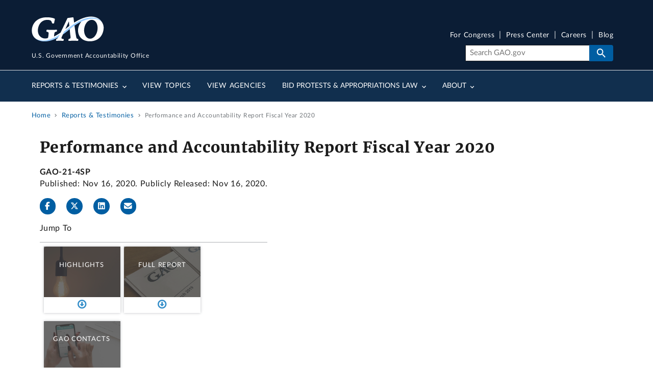

--- FILE ---
content_type: image/svg+xml
request_url: https://www.gao.gov/themes/custom/gao_uswds/dist/gao-img//instagram-white.svg
body_size: 688
content:
<?xml version="1.0" encoding="UTF-8" standalone="no"?>
<!DOCTYPE svg PUBLIC "-//W3C//DTD SVG 1.1//EN" "http://www.w3.org/Graphics/SVG/1.1/DTD/svg11.dtd">
<svg width="100%" height="100%" viewBox="0 0 448 512" version="1.1" xmlns="http://www.w3.org/2000/svg" xmlns:xlink="http://www.w3.org/1999/xlink" xml:space="preserve" xmlns:serif="http://www.serif.com/" style="fill-rule:evenodd;clip-rule:evenodd;stroke-linejoin:round;stroke-miterlimit:2;">
    <path d="M224.1,141C160.5,141 109.2,192.3 109.2,255.9C109.2,319.5 160.5,370.8 224.1,370.8C287.7,370.8 339,319.5 339,255.9C339,192.3 287.7,141 224.1,141ZM224.1,330.6C183,330.6 149.4,297.1 149.4,255.9C149.4,214.7 182.9,181.2 224.1,181.2C265.3,181.2 298.8,214.7 298.8,255.9C298.8,297.1 265.2,330.6 224.1,330.6ZM370.5,136.3C370.5,151.2 358.5,163.1 343.7,163.1C328.8,163.1 316.9,151.1 316.9,136.3C316.9,121.5 328.9,109.5 343.7,109.5C358.5,109.5 370.5,121.5 370.5,136.3ZM446.6,163.5C444.9,127.6 436.7,95.8 410.4,69.6C384.2,43.4 352.4,35.2 316.5,33.4C279.5,31.3 168.6,31.3 131.6,33.4C95.8,35.1 64,43.3 37.7,69.5C11.4,95.7 3.3,127.5 1.5,163.4C-0.6,200.4 -0.6,311.3 1.5,348.3C3.2,384.2 11.4,416 37.7,442.2C64,468.4 95.7,476.6 131.6,478.4C168.6,480.5 279.5,480.5 316.5,478.4C352.4,476.7 384.2,468.5 410.4,442.2C436.6,416 444.8,384.2 446.6,348.3C448.7,311.3 448.7,200.5 446.6,163.5ZM398.8,388C391,407.6 375.9,422.7 356.2,430.6C326.7,442.3 256.7,439.6 224.1,439.6C191.5,439.6 121.4,442.2 92,430.6C72.4,422.8 57.3,407.7 49.4,388C37.7,358.5 40.4,288.5 40.4,255.9C40.4,223.3 37.8,153.2 49.4,123.8C57.2,104.2 72.3,89.1 92,81.2C121.5,69.5 191.5,72.2 224.1,72.2C256.7,72.2 326.8,69.6 356.2,81.2C375.8,89 390.9,104.1 398.8,123.8C410.5,153.3 407.8,223.3 407.8,255.9C407.8,288.5 410.5,358.6 398.8,388Z" style="fill:white;fill-rule:nonzero;"/>
</svg>


--- FILE ---
content_type: image/svg+xml
request_url: https://www.gao.gov/themes/custom/gao_uswds/dist/gao-img//microphone-white.svg
body_size: 379
content:
<?xml version="1.0" encoding="UTF-8" standalone="no"?>
<!DOCTYPE svg PUBLIC "-//W3C//DTD SVG 1.1//EN" "http://www.w3.org/Graphics/SVG/1.1/DTD/svg11.dtd">
<svg width="100%" height="100%" viewBox="0 0 384 512" version="1.1" xmlns="http://www.w3.org/2000/svg" xmlns:xlink="http://www.w3.org/1999/xlink" xml:space="preserve" xmlns:serif="http://www.serif.com/" style="fill-rule:evenodd;clip-rule:evenodd;stroke-linejoin:round;stroke-miterlimit:2;">
    <path d="M176,0C123,0 80,43 80,96L80,256C80,309 123,352 176,352C229,352 272,309 272,256L272,96C272,43 229,0 176,0ZM48,216C48,202.7 37.3,192 24,192C10.7,192 0,202.7 0,216L0,256C0,345.1 66.2,418.7 152,430.4L152,464L104,464C90.7,464 80,474.7 80,488C80,501.3 90.7,512 104,512L248,512C261.3,512 272,501.3 272,488C272,474.7 261.3,464 248,464L200,464L200,430.4C285.8,418.7 352,345.1 352,256L352,216C352,202.7 341.3,192 328,192C314.7,192 304,202.7 304,216L304,256C304,326.7 246.7,384 176,384C105.3,384 48,326.7 48,256L48,216Z" style="fill:white;fill-rule:nonzero;"/>
</svg>


--- FILE ---
content_type: application/javascript
request_url: https://api.ipify.org/?format=jsonp&callback=getIP
body_size: -50
content:
getIP({"ip":"3.148.194.55"});